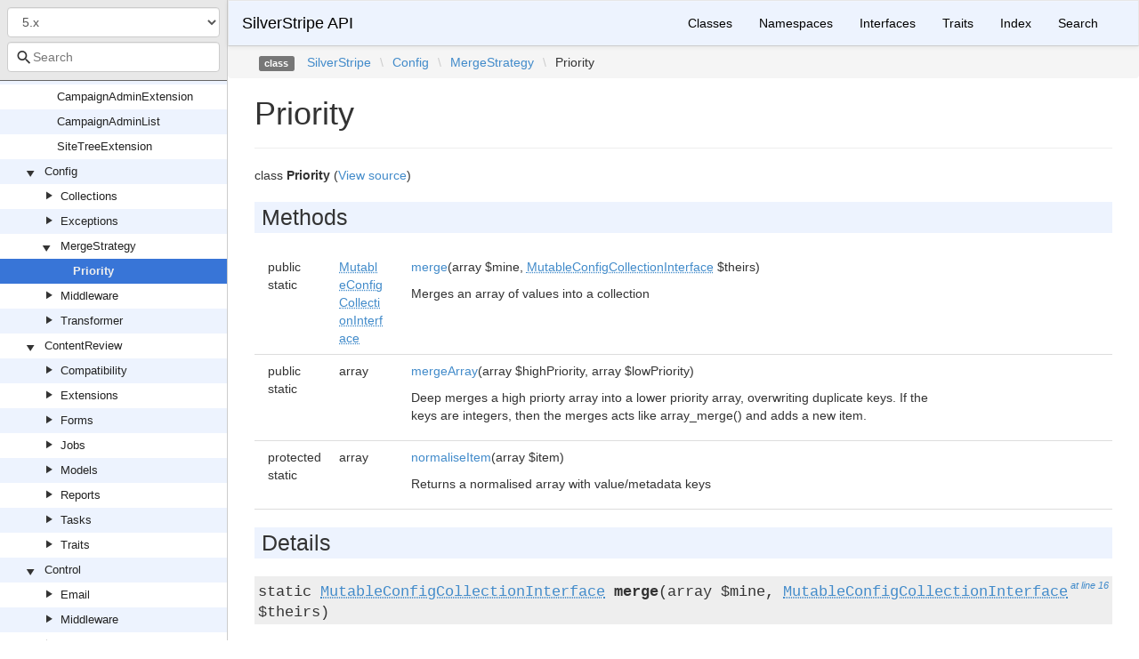

--- FILE ---
content_type: text/html
request_url: https://api.silverstripe.org/5/SilverStripe/Config/MergeStrategy/Priority.html
body_size: 2809
content:
<!DOCTYPE html>
<html lang="">
<head>
    <meta charset="UTF-8" />
    <meta name="robots" content="index, follow, all" />
    <title>SilverStripe\Config\MergeStrategy\Priority | SilverStripe API</title>

            <link rel="stylesheet" type="text/css" href="../../../css/bootstrap.min.css">
        <link rel="stylesheet" type="text/css" href="../../../css/bootstrap-theme.min.css">
        <link rel="stylesheet" type="text/css" href="../../../css/doctum.css">
        <link rel="stylesheet" type="text/css" href="../../../fonts/doctum-font.css">
        <script src="../../../js/jquery-3.5.1.slim.min.js"></script>
        <script async defer src="../../../doctum.js"></script>
        <script async defer src="../../../js/bootstrap.min.js"></script>
        <script async defer src="../../../js/autocomplete.min.js"></script>
        <meta name="MobileOptimized" content="width">
        <meta name="HandheldFriendly" content="true">
        <meta name="viewport" content="width=device-width,initial-scale=1,maximum-scale=1">

        <link rel="search"
          type="application/opensearchdescription+xml"
          href="https://api.silverstripe.org/6/opensearch.xml"
          title="SilverStripe API (6)" />
    <link rel="search"
          type="application/opensearchdescription+xml"
          href="https://api.silverstripe.org/5/opensearch.xml"
          title="SilverStripe API (5)" />
    <link rel="search"
          type="application/opensearchdescription+xml"
          href="https://api.silverstripe.org/4/opensearch.xml"
          title="SilverStripe API (4)" />
    <link rel="search"
          type="application/opensearchdescription+xml"
          href="https://api.silverstripe.org/3/opensearch.xml"
          title="SilverStripe API (3)" />
    </head>

    <body id="class" data-name="class:SilverStripe_Config_MergeStrategy_Priority" data-root-path="../../../" data-search-index-url="../../../doctum-search.json">
            <div id="content">
        <div id="left-column">
                <div id="control-panel">
                    <form action="#">
                <select class="form-control" id="version-switcher" name="version">
                                            <option
                            value="../../../../6/index.html"
                            data-version="6" >6.x</option>
                                            <option
                            value="../../../../5/index.html"
                            data-version="5" selected>5.x</option>
                                            <option
                            value="../../../../4/index.html"
                            data-version="4" >4.x</option>
                                            <option
                            value="../../../../3/index.html"
                            data-version="3" >3.x</option>
                                    </select>
            </form>
                <div class="search-bar hidden" id="search-progress-bar-container">
            <div class="progress">
                <div class="progress-bar" role="progressbar" id="search-progress-bar"
                    aria-valuenow="0" aria-valuemin="0" aria-valuemax="100" style="width: 0%"></div>
            </div>
        </div>
        <form id="search-form" action="../../../search.html">
            <span class="icon icon-search"></span>
            <input name="search"
                   id="doctum-search-auto-complete"
                   class="typeahead form-control"
                   type="search"
                   placeholder="Search"
                   spellcheck="false"
                   autocorrect="off"
                   autocomplete="off"
                   autocapitalize="off">
            <div class="auto-complete-results" id="auto-complete-results"></div>
        </form>
    </div>

                <div id="api-tree"></div>

        </div>
        <div id="right-column">
                <nav id="site-nav" class="navbar navbar-default" role="navigation">
        <div class="container-fluid">
            <div class="navbar-header">
                <button type="button" class="navbar-toggle" data-toggle="collapse" data-target="#navbar-elements">
                    <span class="sr-only">Toggle navigation</span>
                    <span class="icon-bar"></span>
                    <span class="icon-bar"></span>
                    <span class="icon-bar"></span>
                </button>
                <a class="navbar-brand" href="../../../index.html">SilverStripe API</a>
            </div>
            <div class="collapse navbar-collapse" id="navbar-elements">
                <ul class="nav navbar-nav">
                                        <li role="presentation" class="dropdown visible-xs-block visible-sm-block">
                        <a class="dropdown-toggle" data-toggle="dropdown" href="#"
                            role="button" aria-haspopup="true" aria-expanded="false">Versions&nbsp;<span class="caret"></span>
                        </a>
                        <ul class="dropdown-menu">
                        <li ><a href="../../../../6/index.html" data-version="6">6.x</a></li>
                        <li class="active"><a href="../../../../5/index.html" data-version="5">5.x</a></li>
                        <li ><a href="../../../../4/index.html" data-version="4">4.x</a></li>
                        <li ><a href="../../../../3/index.html" data-version="3">3.x</a></li>
                        </ul>
                    </li>
                    <li><a href="../../../classes.html">Classes</a></li>
                    <li><a href="../../../namespaces.html">Namespaces</a></li>
                    <li><a href="../../../interfaces.html">Interfaces</a></li>
                    <li><a href="../../../traits.html">Traits</a></li>
                    <li><a href="../../../doc-index.html">Index</a></li>
                    <li><a href="../../../search.html">Search</a></li>
                </ul>
            </div>
        </div>
    </nav>

                        <div class="namespace-breadcrumbs">
            <ol class="breadcrumb">
                <li><span class="label label-default">class</span></li>
                        <li><a href="../../../SilverStripe.html">SilverStripe</a></li><li class="backslash">\</li><li><a href="../../../SilverStripe/Config.html">Config</a></li><li class="backslash">\</li><li><a href="../../../SilverStripe/Config/MergeStrategy.html">MergeStrategy</a></li><li class="backslash">\</li><li>Priority</li>
            </ol>
        </div>
                <div id="page-content">
    <div class="page-header">
        <h1>Priority    
            </h1>
    </div>

    
    <p>        class
    <strong>Priority</strong>        (<a href="https://github.com/silverstripe/silverstripe-config/blob/2/src/MergeStrategy/Priority.php">View source</a>)
</p>

        
    
        

            
        
    
            
    
            <h2>Methods</h2>

            <div class="container-fluid underlined">
                    <div class="row">
                                <div class="col-md-1">
                    public                                                            static&nbsp;                </div>
                <div class="col-md-1 type">
                    <a href="../../../SilverStripe/Config/Collections/MutableConfigCollectionInterface.html"><abbr title="SilverStripe\Config\Collections\MutableConfigCollectionInterface">MutableConfigCollectionInterface</abbr></a>
                </div>
                                <div class="col-md-8">
                    <a href="#method_merge">merge</a>(array $mine, <a href="../../../SilverStripe/Config/Collections/MutableConfigCollectionInterface.html"><abbr title="SilverStripe\Config\Collections\MutableConfigCollectionInterface">MutableConfigCollectionInterface</abbr></a> $theirs)
        
                                            <p><p>Merges an array of values into a collection</p></p>                </div>
                <div class="col-md-2"></div>
            </div>
                    <div class="row">
                                <div class="col-md-1">
                    public                                                            static&nbsp;                </div>
                <div class="col-md-1 type">
                    array
                </div>
                                <div class="col-md-8">
                    <a href="#method_mergeArray">mergeArray</a>(array $highPriority, array $lowPriority)
        
                                            <p><p>Deep merges a high priorty array into a lower priority array, overwriting duplicate
keys. If the keys are integers, then the merges acts like array_merge() and adds a new
item.</p></p>                </div>
                <div class="col-md-2"></div>
            </div>
                    <div class="row">
                                <div class="col-md-1">
                                        protected                                        static&nbsp;                </div>
                <div class="col-md-1 type">
                    array
                </div>
                                <div class="col-md-8">
                    <a href="#method_normaliseItem">normaliseItem</a>(array $item)
        
                                            <p><p>Returns a normalised array with value/metadata keys</p></p>                </div>
                <div class="col-md-2"></div>
            </div>
            </div>


        <h2>Details</h2>

            <div id="method-details">
                    <div class="method-item">
                    <h3 id="method_merge">
        <div class="location"><a href="https://github.com/silverstripe/silverstripe-config/blob/2/src/MergeStrategy/Priority.php#L16">at line 16</a></div>
        <code>        static            <a href="../../../SilverStripe/Config/Collections/MutableConfigCollectionInterface.html"><abbr title="SilverStripe\Config\Collections\MutableConfigCollectionInterface">MutableConfigCollectionInterface</abbr></a>
    <strong>merge</strong>(array $mine, <a href="../../../SilverStripe/Config/Collections/MutableConfigCollectionInterface.html"><abbr title="SilverStripe\Config\Collections\MutableConfigCollectionInterface">MutableConfigCollectionInterface</abbr></a> $theirs)
        </code>
    </h3>
    <div class="details">    
            
    
            

        <div class="method-description">
                            <p><p>Merges an array of values into a collection</p></p>                        
        </div>
        <div class="tags">
                            <h4>Parameters</h4>

                    <table class="table table-condensed">
                    <tr>
                <td>array</td>
                <td>$mine</td>
                <td><p>Map of key to array with value and metadata sub-keys</p></td>
            </tr>
                    <tr>
                <td><a href="../../../SilverStripe/Config/Collections/MutableConfigCollectionInterface.html"><abbr title="SilverStripe\Config\Collections\MutableConfigCollectionInterface">MutableConfigCollectionInterface</abbr></a></td>
                <td>$theirs</td>
                <td></td>
            </tr>
            </table>

            
                            <h4>Return Value</h4>

                    <table class="table table-condensed">
        <tr>
            <td><a href="../../../SilverStripe/Config/Collections/MutableConfigCollectionInterface.html"><abbr title="SilverStripe\Config\Collections\MutableConfigCollectionInterface">MutableConfigCollectionInterface</abbr></a></td>
            <td></td>
        </tr>
    </table>

            
            
            
                    </div>
    </div>

            </div>
                    <div class="method-item">
                    <h3 id="method_mergeArray">
        <div class="location"><a href="https://github.com/silverstripe/silverstripe-config/blob/2/src/MergeStrategy/Priority.php#L59">at line 59</a></div>
        <code>        static            array
    <strong>mergeArray</strong>(array $highPriority, array $lowPriority)
        </code>
    </h3>
    <div class="details">    
            
    
            

        <div class="method-description">
                            <p><p>Deep merges a high priorty array into a lower priority array, overwriting duplicate
keys. If the keys are integers, then the merges acts like array_merge() and adds a new
item.</p></p>                        
        </div>
        <div class="tags">
                            <h4>Parameters</h4>

                    <table class="table table-condensed">
                    <tr>
                <td>array</td>
                <td>$highPriority</td>
                <td></td>
            </tr>
                    <tr>
                <td>array</td>
                <td>$lowPriority</td>
                <td></td>
            </tr>
            </table>

            
                            <h4>Return Value</h4>

                    <table class="table table-condensed">
        <tr>
            <td>array</td>
            <td></td>
        </tr>
    </table>

            
            
            
                    </div>
    </div>

            </div>
                    <div class="method-item">
                    <h3 id="method_normaliseItem">
        <div class="location"><a href="https://github.com/silverstripe/silverstripe-config/blob/2/src/MergeStrategy/Priority.php#L98">at line 98</a></div>
        <code>        static    protected        array
    <strong>normaliseItem</strong>(array $item)
        </code>
    </h3>
    <div class="details">    
            
    
            

        <div class="method-description">
                            <p><p>Returns a normalised array with value/metadata keys</p></p>                        
        </div>
        <div class="tags">
                            <h4>Parameters</h4>

                    <table class="table table-condensed">
                    <tr>
                <td>array</td>
                <td>$item</td>
                <td></td>
            </tr>
            </table>

            
                            <h4>Return Value</h4>

                    <table class="table table-condensed">
        <tr>
            <td>array</td>
            <td></td>
        </tr>
    </table>

            
            
            
                    </div>
    </div>

            </div>
            </div>

    
</div><div id="footer">
        Generated by <a href="https://github.com/code-lts/doctum">Doctum, a API Documentation generator and fork of Sami</a>.            <br/>Contributions to this documentation repository are welcomed <a href="https://github.com/silverstripe/api.silverstripe.org" rel="noreferrer noopener" target="_blank">on Github!</a> </div></div>
    </div>
    <script type="text/javascript" src="/_Incapsula_Resource?SWJIYLWA=719d34d31c8e3a6e6fffd425f7e032f3&ns=2&cb=2057100535" async></script></body>

</html>
